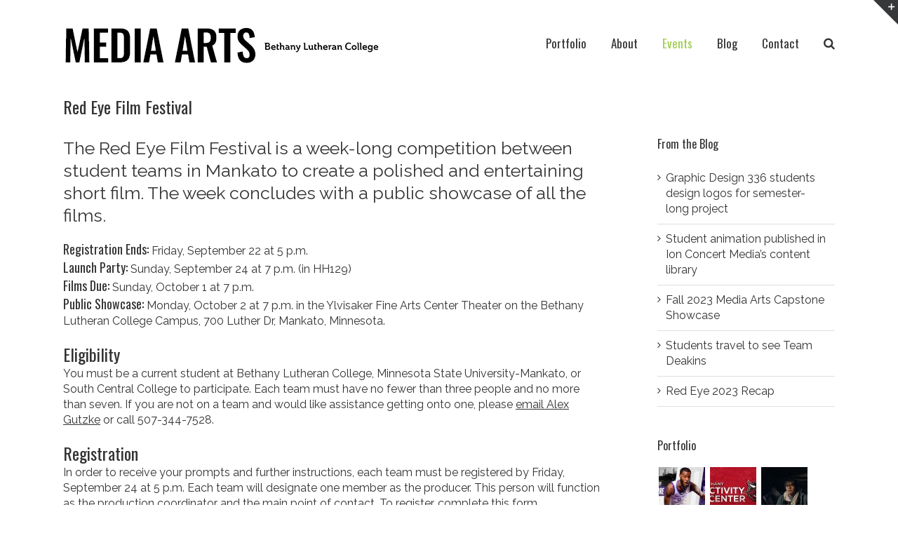

--- FILE ---
content_type: text/html; charset=UTF-8
request_url: http://mediaarts.blc.edu/events/redeye/
body_size: 10147
content:
<!DOCTYPE html>
<html class="" lang="en-US" prefix="og: http://ogp.me/ns# fb: http://ogp.me/ns/fb#">
<head>
	
	<meta http-equiv="Content-Type" content="text/html; charset=utf-8"/>

	
	<!--[if lte IE 8]>
	<script type="text/javascript" src="http://mediaarts.blc.edu/wp-content/themes/Avada/assets/js/html5shiv.js"></script>
	<![endif]-->

	
	<meta name="viewport" content="width=device-width, initial-scale=1" />
	<title>Red Eye Film Festival &#8211; Media Arts | Bethany Lutheran College</title>
						<script>
							/* You can add more configuration options to webfontloader by previously defining the WebFontConfig with your options */
							if ( typeof WebFontConfig === "undefined" ) {
								WebFontConfig = new Object();
							}
							WebFontConfig['google'] = {families: ['Oswald:400', 'Raleway:400&amp;subset=latin']};

							(function() {
								var wf = document.createElement( 'script' );
								wf.src = 'https://ajax.googleapis.com/ajax/libs/webfont/1.5.3/webfont.js';
								wf.type = 'text/javascript';
								wf.async = 'true';
								var s = document.getElementsByTagName( 'script' )[0];
								s.parentNode.insertBefore( wf, s );
							})();
						</script>
						<link rel='dns-prefetch' href='//s0.wp.com' />
<link rel='dns-prefetch' href='//secure.gravatar.com' />
<link rel='dns-prefetch' href='//fonts.googleapis.com' />
<link rel='dns-prefetch' href='//s.w.org' />
<link rel="alternate" type="application/rss+xml" title="Media Arts | Bethany Lutheran College &raquo; Feed" href="http://mediaarts.blc.edu/feed/" />
<link rel="alternate" type="application/rss+xml" title="Media Arts | Bethany Lutheran College &raquo; Comments Feed" href="http://mediaarts.blc.edu/comments/feed/" />
			<link rel="shortcut icon" href="http://mediaarts.blc.edu/wp-content/uploads/2015/06/mart_favicon.png" type="image/x-icon" />
					<!-- For iPad Retina display -->
			<link rel="apple-touch-icon-precomposed" sizes="144x144" href="">
		
		<meta property="og:title" content="Red Eye Film Festival"/>
		<meta property="og:type" content="article"/>
		<meta property="og:url" content="http://mediaarts.blc.edu/events/redeye/"/>
		<meta property="og:site_name" content="Media Arts | Bethany Lutheran College"/>
		<meta property="og:description" content="The Red Eye Film Festival is a week-long competition between student teams in Mankato to create a polished and entertaining short film. The week concludes with a public showcase of all the films.
Registration Ends: Friday, September 22 at 5 p.m.
Launch Party: Sunday, September"/>

									<meta property="og:image" content="http://mediaarts.blc.edu/wp-content/uploads/2020/03/media_arts_blc_header_sm-1.jpg"/>
					<!-- This site uses the Google Analytics by MonsterInsights plugin v7.10.4 - Using Analytics tracking - https://www.monsterinsights.com/ -->
<script type="text/javascript" data-cfasync="false">
	var mi_version         = '7.10.4';
	var mi_track_user      = true;
	var mi_no_track_reason = '';
	
	var disableStr = 'ga-disable-UA-134239227-1';

	/* Function to detect opted out users */
	function __gaTrackerIsOptedOut() {
		return document.cookie.indexOf(disableStr + '=true') > -1;
	}

	/* Disable tracking if the opt-out cookie exists. */
	if ( __gaTrackerIsOptedOut() ) {
		window[disableStr] = true;
	}

	/* Opt-out function */
	function __gaTrackerOptout() {
	  document.cookie = disableStr + '=true; expires=Thu, 31 Dec 2099 23:59:59 UTC; path=/';
	  window[disableStr] = true;
	}
	
	if ( mi_track_user ) {
		(function(i,s,o,g,r,a,m){i['GoogleAnalyticsObject']=r;i[r]=i[r]||function(){
			(i[r].q=i[r].q||[]).push(arguments)},i[r].l=1*new Date();a=s.createElement(o),
			m=s.getElementsByTagName(o)[0];a.async=1;a.src=g;m.parentNode.insertBefore(a,m)
		})(window,document,'script','//www.google-analytics.com/analytics.js','__gaTracker');

		__gaTracker('create', 'UA-134239227-1', 'auto');
		__gaTracker('set', 'forceSSL', true);
		__gaTracker('require', 'displayfeatures');
		__gaTracker('send','pageview');
	} else {
		console.log( "" );
		(function() {
			/* https://developers.google.com/analytics/devguides/collection/analyticsjs/ */
			var noopfn = function() {
				return null;
			};
			var noopnullfn = function() {
				return null;
			};
			var Tracker = function() {
				return null;
			};
			var p = Tracker.prototype;
			p.get = noopfn;
			p.set = noopfn;
			p.send = noopfn;
			var __gaTracker = function() {
				var len = arguments.length;
				if ( len === 0 ) {
					return;
				}
				var f = arguments[len-1];
				if ( typeof f !== 'object' || f === null || typeof f.hitCallback !== 'function' ) {
					console.log( 'Not running function __gaTracker(' + arguments[0] + " ....) because you are not being tracked. " + mi_no_track_reason );
					return;
				}
				try {
					f.hitCallback();
				} catch (ex) {

				}
			};
			__gaTracker.create = function() {
				return new Tracker();
			};
			__gaTracker.getByName = noopnullfn;
			__gaTracker.getAll = function() {
				return [];
			};
			__gaTracker.remove = noopfn;
			window['__gaTracker'] = __gaTracker;
					})();
		}
</script>
<!-- / Google Analytics by MonsterInsights -->
		<script type="text/javascript">
			window._wpemojiSettings = {"baseUrl":"https:\/\/s.w.org\/images\/core\/emoji\/11\/72x72\/","ext":".png","svgUrl":"https:\/\/s.w.org\/images\/core\/emoji\/11\/svg\/","svgExt":".svg","source":{"concatemoji":"http:\/\/mediaarts.blc.edu\/wp-includes\/js\/wp-emoji-release.min.js?ver=1376140bb94e60a66dbbda5b9a80d3bd"}};
			!function(e,a,t){var n,r,o,i=a.createElement("canvas"),p=i.getContext&&i.getContext("2d");function s(e,t){var a=String.fromCharCode;p.clearRect(0,0,i.width,i.height),p.fillText(a.apply(this,e),0,0);e=i.toDataURL();return p.clearRect(0,0,i.width,i.height),p.fillText(a.apply(this,t),0,0),e===i.toDataURL()}function c(e){var t=a.createElement("script");t.src=e,t.defer=t.type="text/javascript",a.getElementsByTagName("head")[0].appendChild(t)}for(o=Array("flag","emoji"),t.supports={everything:!0,everythingExceptFlag:!0},r=0;r<o.length;r++)t.supports[o[r]]=function(e){if(!p||!p.fillText)return!1;switch(p.textBaseline="top",p.font="600 32px Arial",e){case"flag":return s([55356,56826,55356,56819],[55356,56826,8203,55356,56819])?!1:!s([55356,57332,56128,56423,56128,56418,56128,56421,56128,56430,56128,56423,56128,56447],[55356,57332,8203,56128,56423,8203,56128,56418,8203,56128,56421,8203,56128,56430,8203,56128,56423,8203,56128,56447]);case"emoji":return!s([55358,56760,9792,65039],[55358,56760,8203,9792,65039])}return!1}(o[r]),t.supports.everything=t.supports.everything&&t.supports[o[r]],"flag"!==o[r]&&(t.supports.everythingExceptFlag=t.supports.everythingExceptFlag&&t.supports[o[r]]);t.supports.everythingExceptFlag=t.supports.everythingExceptFlag&&!t.supports.flag,t.DOMReady=!1,t.readyCallback=function(){t.DOMReady=!0},t.supports.everything||(n=function(){t.readyCallback()},a.addEventListener?(a.addEventListener("DOMContentLoaded",n,!1),e.addEventListener("load",n,!1)):(e.attachEvent("onload",n),a.attachEvent("onreadystatechange",function(){"complete"===a.readyState&&t.readyCallback()})),(n=t.source||{}).concatemoji?c(n.concatemoji):n.wpemoji&&n.twemoji&&(c(n.twemoji),c(n.wpemoji)))}(window,document,window._wpemojiSettings);
		</script>
		<style type="text/css">
img.wp-smiley,
img.emoji {
	display: inline !important;
	border: none !important;
	box-shadow: none !important;
	height: 1em !important;
	width: 1em !important;
	margin: 0 .07em !important;
	vertical-align: -0.1em !important;
	background: none !important;
	padding: 0 !important;
}
</style>
<link rel='stylesheet' id='layerslider-css'  href='http://mediaarts.blc.edu/wp-content/plugins/LayerSlider/static/css/layerslider.css?ver=5.6.6' type='text/css' media='all' />
<link rel='stylesheet' id='ls-google-fonts-css'  href='http://fonts.googleapis.com/css?family=Lato:100,300,regular,700,900%7COpen+Sans:300%7CIndie+Flower:regular%7COswald:300,regular,700&#038;subset=latin%2Clatin-ext' type='text/css' media='all' />
<link rel='stylesheet' id='avada-stylesheet-css'  href='http://mediaarts.blc.edu/wp-content/themes/Avada/style.css?ver=4.0.2' type='text/css' media='all' />
<!--[if lte IE 9]>
<link rel='stylesheet' id='avada-shortcodes-css'  href='http://mediaarts.blc.edu/wp-content/themes/Avada/shortcodes.css?ver=4.0.2' type='text/css' media='all' />
<![endif]-->
<link rel='stylesheet' id='fontawesome-css'  href='http://mediaarts.blc.edu/wp-content/themes/Avada/assets/fonts/fontawesome/font-awesome.css?ver=4.0.2' type='text/css' media='all' />
<!--[if lte IE 9]>
<link rel='stylesheet' id='avada-IE-fontawesome-css'  href='http://mediaarts.blc.edu/wp-content/themes/Avada/assets/fonts/fontawesome/font-awesome.css?ver=4.0.2' type='text/css' media='all' />
<![endif]-->
<!--[if lte IE 8]>
<link rel='stylesheet' id='avada-IE8-css'  href='http://mediaarts.blc.edu/wp-content/themes/Avada/assets/css/ie8.css?ver=4.0.2' type='text/css' media='all' />
<![endif]-->
<!--[if IE]>
<link rel='stylesheet' id='avada-IE-css'  href='http://mediaarts.blc.edu/wp-content/themes/Avada/assets/css/ie.css?ver=4.0.2' type='text/css' media='all' />
<![endif]-->
<link rel='stylesheet' id='avada-iLightbox-css'  href='http://mediaarts.blc.edu/wp-content/themes/Avada/ilightbox.css?ver=4.0.2' type='text/css' media='all' />
<link rel='stylesheet' id='avada-animations-css'  href='http://mediaarts.blc.edu/wp-content/themes/Avada/animations.css?ver=4.0.2' type='text/css' media='all' />
<link rel='stylesheet' id='slb_core-css'  href='http://mediaarts.blc.edu/wp-content/plugins/simple-lightbox/client/css/app.css?ver=2.7.0' type='text/css' media='all' />
<link rel='stylesheet' id='avada-dynamic-css-css'  href='//mediaarts.blc.edu/wp-content/uploads/avada-styles/avada-2119.css?timestamp=1695345738&#038;ver=1376140bb94e60a66dbbda5b9a80d3bd' type='text/css' media='all' />
<link rel='stylesheet' id='jetpack_css-css'  href='http://mediaarts.blc.edu/wp-content/plugins/jetpack/css/jetpack.css?ver=7.1.5' type='text/css' media='all' />
<script type='text/javascript'>
/* <![CDATA[ */
var monsterinsights_frontend = {"js_events_tracking":"true","download_extensions":"doc,pdf,ppt,zip,xls,docx,pptx,xlsx","inbound_paths":"[]","home_url":"http:\/\/mediaarts.blc.edu","hash_tracking":"false"};
/* ]]> */
</script>
<script type='text/javascript' src='http://mediaarts.blc.edu/wp-content/plugins/google-analytics-for-wordpress/assets/js/frontend.min.js?ver=7.10.4'></script>
<script type='text/javascript' src='http://mediaarts.blc.edu/wp-content/plugins/LayerSlider/static/js/greensock.js?ver=1.11.8'></script>
<script type='text/javascript' src='http://mediaarts.blc.edu/wp-includes/js/jquery/jquery.js?ver=1.12.4'></script>
<script type='text/javascript' src='http://mediaarts.blc.edu/wp-includes/js/jquery/jquery-migrate.min.js?ver=1.4.1'></script>
<script type='text/javascript'>
/* <![CDATA[ */
var LS_Meta = {"v":"5.6.6"};
/* ]]> */
</script>
<script type='text/javascript' src='http://mediaarts.blc.edu/wp-content/plugins/LayerSlider/static/js/layerslider.kreaturamedia.jquery.js?ver=5.6.6'></script>
<script type='text/javascript' src='http://mediaarts.blc.edu/wp-content/plugins/LayerSlider/static/js/layerslider.transitions.js?ver=5.6.6'></script>
<link rel='https://api.w.org/' href='http://mediaarts.blc.edu/wp-json/' />
<link rel="EditURI" type="application/rsd+xml" title="RSD" href="http://mediaarts.blc.edu/xmlrpc.php?rsd" />
<link rel="wlwmanifest" type="application/wlwmanifest+xml" href="http://mediaarts.blc.edu/wp-includes/wlwmanifest.xml" /> 

<link rel="canonical" href="http://mediaarts.blc.edu/events/redeye/" />
<link rel='shortlink' href='https://wp.me/P408UZ-yb' />
<link rel="alternate" type="application/json+oembed" href="http://mediaarts.blc.edu/wp-json/oembed/1.0/embed?url=http%3A%2F%2Fmediaarts.blc.edu%2Fevents%2Fredeye%2F" />

<link rel='dns-prefetch' href='//v0.wordpress.com'/>
<link rel='dns-prefetch' href='//jetpack.wordpress.com'/>
<link rel='dns-prefetch' href='//s0.wp.com'/>
<link rel='dns-prefetch' href='//s1.wp.com'/>
<link rel='dns-prefetch' href='//s2.wp.com'/>
<link rel='dns-prefetch' href='//public-api.wordpress.com'/>
<link rel='dns-prefetch' href='//0.gravatar.com'/>
<link rel='dns-prefetch' href='//1.gravatar.com'/>
<link rel='dns-prefetch' href='//2.gravatar.com'/>
<!--[if IE 9]> <script>var _fusionParallaxIE9 = true;</script> <![endif]-->
<!-- Jetpack Open Graph Tags -->
<meta property="og:type" content="article" />
<meta property="og:title" content="Red Eye Film Festival" />
<meta property="og:url" content="http://mediaarts.blc.edu/events/redeye/" />
<meta property="og:description" content="The Red Eye Film Festival is a week-long competition between student teams in Mankato to create a polished and entertaining short film. The week concludes with a public showcase of all the films. R…" />
<meta property="article:published_time" content="2015-11-07T21:46:59+00:00" />
<meta property="article:modified_time" content="2023-09-22T01:22:12+00:00" />
<meta property="og:site_name" content="Media Arts | Bethany Lutheran College" />
<meta property="og:image" content="https://s0.wp.com/i/blank.jpg" />
<meta property="og:locale" content="en_US" />
<meta name="twitter:text:title" content="Red Eye Film Festival" />
<meta name="twitter:card" content="summary" />

<!-- End Jetpack Open Graph Tags -->
			<style type="text/css" id="wp-custom-css">
				/*
Welcome to Custom CSS!

To learn how this works, see http://wp.me/PEmnE-Bt
*/
.videoWrapper {
	position: relative;
	padding-bottom: 56.25%;
/* 16:9 */
	padding-top: 25px;
	height: 0;
}

.videoWrapper object,
.videoWrapper embed, {
	position: absolute;
	top: 0;
	left: 0;
	width: 100%;
	height: 100%;
}

.blogPhoto {
	padding-bottom: 20px;
	padding-top: 5px;
}

/*
	CSS Migrated from Jetpack:
*/

/*
Welcome to Custom CSS!

To learn how this works, see http://wp.me/PEmnE-Bt
*/
.videoWrapper {
	position: relative;
	padding-bottom: 56.25%;
/* 16:9 */
	padding-top: 25px;
	height: 0;
}

.videoWrapper object,
.videoWrapper embed, {
	position: absolute;
	top: 0;
	left: 0;
	width: 100%;
	height: 100%;
}

.blogPhoto {
	padding-bottom: 20px;
	padding-top: 5px;
}			</style>
		
	
	<!--[if lte IE 8]>
	<script type="text/javascript">
	jQuery(document).ready(function() {
	var imgs, i, w;
	var imgs = document.getElementsByTagName( 'img' );
	for( i = 0; i < imgs.length; i++ ) {
		w = imgs[i].getAttribute( 'width' );
		imgs[i].removeAttribute( 'width' );
		imgs[i].removeAttribute( 'height' );
	}
	});
	</script>

	<script src="http://mediaarts.blc.edu/wp-content/themes/Avada/assets/js/excanvas.js"></script>

	<![endif]-->

	<!--[if lte IE 9]>
	<script type="text/javascript">
	jQuery(document).ready(function() {

	// Combine inline styles for body tag
	jQuery('body').each( function() {
		var combined_styles = '<style type="text/css">';

		jQuery( this ).find( 'style' ).each( function() {
			combined_styles += jQuery(this).html();
			jQuery(this).remove();
		});

		combined_styles += '</style>';

		jQuery( this ).prepend( combined_styles );
	});
	});
	</script>

	<![endif]-->

	<script type="text/javascript">
		var doc = document.documentElement;
		doc.setAttribute('data-useragent', navigator.userAgent);
	</script>

	
	</head>
<body class="page-template-default page page-id-2119 page-child parent-pageid-70 fusion-body no-tablet-sticky-header no-mobile-sticky-header no-mobile-slidingbar layout-wide-mode has-sidebar menu-text-align-left mobile-menu-design-classic fusion-image-hovers fusion-show-pagination-text">
				<div id="wrapper" class="">
		<div id="home" style="position:relative;top:1px;"></div>
					<div id="slidingbar-area" class="slidingbar-area fusion-widget-area">
	<div id="slidingbar">
		<div class="fusion-row">
			<div class="fusion-columns row fusion-columns-2 columns columns-2">
																							<div class="fusion-column col-lg-6 col-md-6 col-sm-6">
												</div>
																				<div class="fusion-column fusion-column-lastcol-lg-6 col-md-6 col-sm-6">
												</div>
																																																	<div class="fusion-clearfix"></div>
			</div>
		</div>
	</div>
	<div class="sb-toggle-wrapper">
		<a class="sb-toggle" href="#"><span class="screen-reader-text">Toggle SlidingBar Area</span></a>
	</div>
</div>
				
		
			<div class="fusion-header-wrapper">
				<div class="fusion-header-v1 fusion-logo-left fusion-sticky-menu- fusion-sticky-logo- fusion-mobile-logo- fusion-mobile-menu-design-classic ">
					<div class="fusion-header-sticky-height"></div>
<div class="fusion-header">
	<div class="fusion-row">
		<div class="fusion-logo" data-margin-top="5px" data-margin-bottom="31px" data-margin-left="0px" data-margin-right="0px">
				<a class="fusion-logo-link" href="http://mediaarts.blc.edu">
						<img src="//mediaarts.blc.edu/wp-content/uploads/2020/03/media_arts_blc_header_sm-1.jpg" width="450" height="59" alt="Media Arts | Bethany Lutheran College" class="fusion-logo-1x fusion-standard-logo" />

															<img src="//mediaarts.blc.edu/wp-content/uploads/2020/03/mart_header-copy.jpg" width="450" height="59" alt="Media Arts | Bethany Lutheran College" style="max-height: 59px; height: auto;" class="fusion-standard-logo fusion-logo-2x" />
			
			<!-- mobile logo -->
			
			<!-- sticky header logo -->
					</a>
		</div>
		<div class="fusion-main-menu"><ul id="menu-home" class="fusion-menu"><li  id="menu-item-12"  class="menu-item menu-item-type-post_type menu-item-object-page menu-item-12"  ><a  href="http://mediaarts.blc.edu/portfolio/"><span class="menu-text">Portfolio</span></a></li><li  id="menu-item-3677"  class="menu-item menu-item-type-post_type menu-item-object-page menu-item-3677"  ><a  href="http://mediaarts.blc.edu/about/"><span class="menu-text">About</span></a></li><li  id="menu-item-73"  class="menu-item menu-item-type-post_type menu-item-object-page current-page-ancestor current-menu-ancestor current-menu-parent current-page-parent current_page_parent current_page_ancestor menu-item-has-children menu-item-73 fusion-dropdown-menu"  ><a  href="http://mediaarts.blc.edu/events/"><span class="menu-text">Events</span></a><ul class="sub-menu"><li  id="menu-item-960"  class="menu-item menu-item-type-post_type menu-item-object-page menu-item-960 fusion-dropdown-submenu"  ><a  href="http://mediaarts.blc.edu/camp/"><span class="">Media Boot Camp</span></a></li><li  id="menu-item-1688"  class="menu-item menu-item-type-post_type menu-item-object-page menu-item-1688 fusion-dropdown-submenu"  ><a  href="http://mediaarts.blc.edu/events/media-week/"><span class="">Media Week</span></a></li><li  id="menu-item-5469"  class="menu-item menu-item-type-post_type menu-item-object-page current-menu-item page_item page-item-2119 current_page_item menu-item-5469 fusion-dropdown-submenu"  ><a  href="http://mediaarts.blc.edu/events/redeye/"><span class="">Red Eye Film Festival</span></a></li></ul></li><li  id="menu-item-10"  class="menu-item menu-item-type-post_type menu-item-object-page menu-item-10"  ><a  href="http://mediaarts.blc.edu/blog/"><span class="menu-text">Blog</span></a></li><li  id="menu-item-16"  class="menu-item menu-item-type-post_type menu-item-object-page menu-item-16"  ><a  href="http://mediaarts.blc.edu/contact/"><span class="menu-text">Contact</span></a></li><li class="fusion-custom-menu-item fusion-main-menu-search"><a class="fusion-main-menu-icon"></a><div class="fusion-custom-menu-item-contents"><form role="search" class="searchform" method="get" action="http://mediaarts.blc.edu/">
	<div class="search-table">
		<div class="search-field">
			<input type="text" value="" name="s" class="s" placeholder="Search ..." />
		</div>
		<div class="search-button">
			<input type="submit" class="searchsubmit" value="&#xf002;" />
		</div>
	</div>
</form>
</div></li></ul></div>	

<div class="fusion-mobile-nav-holder"></div>

	</div>
</div>
				</div>
				<div class="fusion-clearfix"></div>
			</div>
					
		<div id="sliders-container">
					</div>
				
					<div class="fusion-page-title-bar fusion-page-title-bar-none fusion-page-title-bar-left">
	<div class="fusion-page-title-row">
		<div class="fusion-page-title-wrapper">
			<div class="fusion-page-title-captions">

																			<h1 class="entry-title">Red Eye Film Festival</h1>

									
				
			</div>

										
		</div>
	</div>
</div>
		
		
		
						<div id="main" class="clearfix " style="">
			<div class="fusion-row" style="">
<div id="content" style="float: left;">
			<div id="post-2119" class="post-2119 page type-page status-publish hentry">
			
			<span class="entry-title" style="display: none;">
			Red Eye Film Festival		</span>
	
			<span class="vcard" style="display: none;">
			<span class="fn">
				<a href="http://mediaarts.blc.edu/author/aquist/" title="Posts by Amanda Quist" rel="author">Amanda Quist</a>			</span>
		</span>
	
			<span class="updated" style="display:none;">
			2023-09-21T20:22:12+00:00		</span>
	
																			
			<div class="post-content">
				<p style="font-size: 25px; line-height: 32px;">The Red Eye Film Festival is a week-long competition between student teams in Mankato to create a polished and entertaining short film. The week concludes with a public showcase of all the films.</p>
<p><span style="font-size: 18px; font-family: Oswald;">Registration Ends:</span> Friday, September 22 at 5 p.m.<br />
<span style="font-size: 18px; font-family: Oswald;">Launch Party:</span> Sunday, September 24 at 7 p.m. (in HH129)<br />
<span style="font-size: 18px; font-family: Oswald;">Films Due:</span> Sunday, October 1 at 7 p.m.<br />
<span style="font-size: 18px; font-family: Oswald;">Public Showcase:</span> Monday, October 2 at 7 p.m. in the Ylvisaker Fine Arts Center Theater on the Bethany Lutheran College Campus, 700 Luther Dr, Mankato, Minnesota.</p>
<h2 style="margin: 10px 0px 0px 0px;">Eligibility</h2>
<p>You must be a current student at Bethany Lutheran College, Minnesota State University-Mankato, or South Central College to participate. Each team must have no fewer than three people and no more than seven. If you are not on a team and would like assistance getting onto one, please <a href="mailto:agutzke1@blc.edu " target="_blank" rel="noopener"><u>email Alex Gutzke</u></a> or call 507-344-7528.</p>
<h2 style="margin: 10px 0px 0px 0px;">Registration</h2>
<p>In order to receive your prompts and further instructions, each team must be registered by Friday, September 24 at 5 p.m. Each team will designate one member as the producer. This person will function as the production coordinator and the main point of contact. To register, <a href="https://docs.google.com/forms/d/e/1FAIpQLScxovCez0zGPsymtBz1jCEE8pvdKdz_s4QmsFSR1NP5OZs8FQ/viewform?usp=pp_url" target="_blank" rel="noopener"><u>complete this form</u></a>.</p>
<h2 style="margin: 10px 0px 0px 0px;">Production Guidelines</h2>
<p>The prompts will be distributed the at the Launch Party in HH129 (film viewing room) and also via email to the producers. It is at this point that writing and production may begin. <em>You are not allowed to shoot any of your film before September 24. </em>The final video must be exported as a 1920&#215;1080 H.264 video and delivered to the BLC studio via google drive by 7 p.m. on October 1.</p>
<p>In addition to the public showcase on Oct. 2, your film may also air on <a href="http://www.accessktv.org/" target="_blank" rel="noopener"><u>KTV</u></a>, the Mankato/North Mankato public access channel. <em>It is therefore required that your make your film appropriate for a general audience.</em></p>
							</div>
																					</div>
		</div>
<div id="sidebar" class="sidebar fusion-widget-area fusion-content-widget-area" style="float: right;">
			
			
					<div id="recent-posts-4" class="widget widget_recent_entries">		<div class="heading"><h4 class="widget-title">From the Blog</h4></div>		<ul>
											<li>
					<a href="http://mediaarts.blc.edu/graphic-design-336-students-design-logos-for-semester-long-project/">Graphic Design 336 students design logos for semester-long project</a>
									</li>
											<li>
					<a href="http://mediaarts.blc.edu/student-animation-published-in-ion-concert-medias-content-library-2/">Student animation published in Ion Concert Media’s content library</a>
									</li>
											<li>
					<a href="http://mediaarts.blc.edu/fall-2023-media-arts-capstone-showcase/">Fall 2023 Media Arts Capstone Showcase</a>
									</li>
											<li>
					<a href="http://mediaarts.blc.edu/students-travel-to-see-team-deakins/">Students travel to see Team Deakins</a>
									</li>
											<li>
					<a href="http://mediaarts.blc.edu/red-eye-2023-recap/">Red Eye 2023 Recap</a>
									</li>
					</ul>
		</div><div id="recent_works-widget-2" class="widget recent_works"><div class="heading"><h4 class="widget-title">Portfolio</h4></div>
		<div class="recent-works-items clearfix">
			
																														
						<a href="http://mediaarts.blc.edu/portfolio-items/minnesota-state-basketball-trading-cards/" title="Minnesota State Basketball Trading Cards">
							<img width="66" height="66" src="http://mediaarts.blc.edu/wp-content/uploads/2023/10/Stelter_Sport_Cards_feat-66x66.jpg" class="attachment-recent-works-thumbnail size-recent-works-thumbnail wp-post-image" alt="" srcset="http://mediaarts.blc.edu/wp-content/uploads/2023/10/Stelter_Sport_Cards_feat-66x66.jpg 66w, http://mediaarts.blc.edu/wp-content/uploads/2023/10/Stelter_Sport_Cards_feat-75x75.jpg 75w" sizes="(max-width: 66px) 100vw, 66px" />						</a>
																																
						<a href="http://mediaarts.blc.edu/portfolio-items/bethany-activity-center-motion-back/" title="Bethany Activity Center Motion Back">
							<img width="66" height="66" src="http://mediaarts.blc.edu/wp-content/uploads/2023/08/BAC_port-66x66.jpg" class="attachment-recent-works-thumbnail size-recent-works-thumbnail wp-post-image" alt="" srcset="http://mediaarts.blc.edu/wp-content/uploads/2023/08/BAC_port-66x66.jpg 66w, http://mediaarts.blc.edu/wp-content/uploads/2023/08/BAC_port-75x75.jpg 75w" sizes="(max-width: 66px) 100vw, 66px" />						</a>
																																
						<a href="http://mediaarts.blc.edu/portfolio-items/the-man-with-the-yellow-shirt/" title="The Man with the Yellow Shirt">
							<img width="66" height="66" src="http://mediaarts.blc.edu/wp-content/uploads/2023/08/TMWTYS_port-66x66.jpg" class="attachment-recent-works-thumbnail size-recent-works-thumbnail wp-post-image" alt="" srcset="http://mediaarts.blc.edu/wp-content/uploads/2023/08/TMWTYS_port-66x66.jpg 66w, http://mediaarts.blc.edu/wp-content/uploads/2023/08/TMWTYS_port-75x75.jpg 75w" sizes="(max-width: 66px) 100vw, 66px" />						</a>
																																
						<a href="http://mediaarts.blc.edu/portfolio-items/carlsbad-christian-academy-promotional-video/" title="Carlsbad Christian Academy &#8211; Promotional Video">
							<img width="66" height="66" src="http://mediaarts.blc.edu/wp-content/uploads/2023/08/carlsbad_port-66x66.jpg" class="attachment-recent-works-thumbnail size-recent-works-thumbnail wp-post-image" alt="" srcset="http://mediaarts.blc.edu/wp-content/uploads/2023/08/carlsbad_port-66x66.jpg 66w, http://mediaarts.blc.edu/wp-content/uploads/2023/08/carlsbad_port-75x75.jpg 75w" sizes="(max-width: 66px) 100vw, 66px" />						</a>
																																
						<a href="http://mediaarts.blc.edu/portfolio-items/the-last-letter/" title="The Last Letter">
							<img width="66" height="66" src="http://mediaarts.blc.edu/wp-content/uploads/2023/08/last_letter_port-1-66x66.jpg" class="attachment-recent-works-thumbnail size-recent-works-thumbnail wp-post-image" alt="" srcset="http://mediaarts.blc.edu/wp-content/uploads/2023/08/last_letter_port-1-66x66.jpg 66w, http://mediaarts.blc.edu/wp-content/uploads/2023/08/last_letter_port-1-75x75.jpg 75w" sizes="(max-width: 66px) 100vw, 66px" />						</a>
																																
						<a href="http://mediaarts.blc.edu/portfolio-items/dreams/" title="Dreams">
							<img width="66" height="66" src="http://mediaarts.blc.edu/wp-content/uploads/2023/08/dreams_port-66x66.jpg" class="attachment-recent-works-thumbnail size-recent-works-thumbnail wp-post-image" alt="" srcset="http://mediaarts.blc.edu/wp-content/uploads/2023/08/dreams_port-66x66.jpg 66w, http://mediaarts.blc.edu/wp-content/uploads/2023/08/dreams_port-75x75.jpg 75w" sizes="(max-width: 66px) 100vw, 66px" />						</a>
																																
						<a href="http://mediaarts.blc.edu/portfolio-items/educaytion/" title="Educaytion">
							<img width="66" height="66" src="http://mediaarts.blc.edu/wp-content/uploads/2023/08/educaytion_port-66x66.jpg" class="attachment-recent-works-thumbnail size-recent-works-thumbnail wp-post-image" alt="" srcset="http://mediaarts.blc.edu/wp-content/uploads/2023/08/educaytion_port-66x66.jpg 66w, http://mediaarts.blc.edu/wp-content/uploads/2023/08/educaytion_port-75x75.jpg 75w" sizes="(max-width: 66px) 100vw, 66px" />						</a>
																																
						<a href="http://mediaarts.blc.edu/portfolio-items/hey-jim/" title="Hey, Jim!">
							<img width="66" height="66" src="http://mediaarts.blc.edu/wp-content/uploads/2023/08/hey_jim_port-66x66.jpg" class="attachment-recent-works-thumbnail size-recent-works-thumbnail wp-post-image" alt="" srcset="http://mediaarts.blc.edu/wp-content/uploads/2023/08/hey_jim_port-66x66.jpg 66w, http://mediaarts.blc.edu/wp-content/uploads/2023/08/hey_jim_port-75x75.jpg 75w" sizes="(max-width: 66px) 100vw, 66px" />						</a>
																	</div>
		</div>	</div>
									</div>  <!-- fusion-row -->
			</div>  <!-- #main -->
			
			
			
			
										
				<div class="fusion-footer">

																
						<footer class="fusion-footer-widget-area fusion-widget-area">
							<div class="fusion-row">
								<div class="fusion-columns fusion-columns-4 fusion-widget-area">
									
																																							<div class="fusion-column col-lg-3 col-md-3 col-sm-3">
														<div id="recent-posts-3" class="fusion-footer-widget-column widget widget_recent_entries">		<h4 class="widget-title">Recent Posts</h4>		<ul>
											<li>
					<a href="http://mediaarts.blc.edu/graphic-design-336-students-design-logos-for-semester-long-project/">Graphic Design 336 students design logos for semester-long project</a>
											<span class="post-date">September 23, 2024</span>
									</li>
											<li>
					<a href="http://mediaarts.blc.edu/student-animation-published-in-ion-concert-medias-content-library-2/">Student animation published in Ion Concert Media’s content library</a>
											<span class="post-date">December 18, 2023</span>
									</li>
											<li>
					<a href="http://mediaarts.blc.edu/fall-2023-media-arts-capstone-showcase/">Fall 2023 Media Arts Capstone Showcase</a>
											<span class="post-date">December 7, 2023</span>
									</li>
											<li>
					<a href="http://mediaarts.blc.edu/students-travel-to-see-team-deakins/">Students travel to see Team Deakins</a>
											<span class="post-date">November 22, 2023</span>
									</li>
											<li>
					<a href="http://mediaarts.blc.edu/red-eye-2023-recap/">Red Eye 2023 Recap</a>
											<span class="post-date">October 5, 2023</span>
									</li>
					</ul>
		<div style="clear:both;"></div></div>																																				</div>
																																								<div class="fusion-column col-lg-3 col-md-3 col-sm-3">
												<div id="text-2" class="fusion-footer-widget-column widget widget_text"><h4 class="widget-title">Bethany Lutheran College</h4>			<div class="textwidget"><a href="http://www.blc.edu" target="_blank">Bethany Lutheran College</a> is a Christian, liberal arts college located in Mankato, Minnesota. Learn more about <a href="http://www.blc.edu/campus-visit"  target="_blank">visiting our campus,</a> we're excited to meet you!</div>
		<div style="clear:both;"></div></div>																																				</div>
																																								<div class="fusion-column col-lg-3 col-md-3 col-sm-3">
												<div id="search-3" class="fusion-footer-widget-column widget widget_search"><form role="search" class="searchform" method="get" action="http://mediaarts.blc.edu/">
	<div class="search-table">
		<div class="search-field">
			<input type="text" value="" name="s" class="s" placeholder="Search ..." />
		</div>
		<div class="search-button">
			<input type="submit" class="searchsubmit" value="&#xf002;" />
		</div>
	</div>
</form>
<div style="clear:both;"></div></div>																																				</div>
																																								<div class="fusion-column fusion-column-last col-lg-3 col-md-3 col-sm-3">
																							</div>
																																																									
									<div class="fusion-clearfix"></div>
								</div> <!-- fusion-columns -->
							</div> <!-- fusion-row -->
						</footer> <!-- fusion-footer-widget-area -->
					
																
						<footer id="footer" class="fusion-footer-copyright-area">
							<div class="fusion-row">
								<div class="fusion-copyright-content">

											<div class="fusion-copyright-notice">
			<div>Copyright 2012 Avada | All Rights Reserved | Powered by <a href="http://wordpress.org">WordPress</a>  |  <a href="http://theme-fusion.com">Theme Fusion</a></div>
		</div>
					<div class="fusion-social-links-footer">
							</div>
		
								</div> <!-- fusion-fusion-copyright-content -->
							</div> <!-- fusion-row -->
						</footer> <!-- #footer -->
									</div> <!-- fusion-footer -->
					</div> <!-- wrapper -->

				
		<a class="fusion-one-page-text-link fusion-page-load-link"></a>

		<!-- W3TC-include-js-head -->

			<div style="display:none">
	</div>
<script type='text/javascript' src='https://s0.wp.com/wp-content/js/devicepx-jetpack.js?ver=202604'></script>
<script type='text/javascript' src='https://secure.gravatar.com/js/gprofiles.js?ver=2026Janaa'></script>
<script type='text/javascript'>
/* <![CDATA[ */
var WPGroHo = {"my_hash":""};
/* ]]> */
</script>
<script type='text/javascript' src='http://mediaarts.blc.edu/wp-content/plugins/jetpack/modules/wpgroho.js?ver=1376140bb94e60a66dbbda5b9a80d3bd'></script>
<script type='text/javascript' src='http://mediaarts.blc.edu/wp-includes/js/comment-reply.min.js?ver=1376140bb94e60a66dbbda5b9a80d3bd'></script>
<script type='text/javascript'>
/* <![CDATA[ */
var toTopscreenReaderText = {"label":"Go to Top"};
var js_local_vars = {"admin_ajax":"http:\/\/mediaarts.blc.edu\/wp-admin\/admin-ajax.php","admin_ajax_nonce":"a09e124af3","protocol":"","theme_url":"http:\/\/mediaarts.blc.edu\/wp-content\/themes\/Avada","dropdown_goto":"Go to...","mobile_nav_cart":"Shopping Cart","page_smoothHeight":"false","flex_smoothHeight":"false","language_flag":"en","infinite_blog_finished_msg":"<em>All posts displayed.<\/em>","infinite_finished_msg":"<em>All items displayed.<\/em>","infinite_blog_text":"<em>Loading the next set of posts...<\/em>","portfolio_loading_text":"<em>Loading Portfolio Items...<\/em>","faqs_loading_text":"<em>Loading FAQ Items...<\/em>","order_actions":"Details","avada_rev_styles":"1","avada_styles_dropdowns":"1","blog_grid_column_spacing":"40","blog_pagination_type":"Pagination","carousel_speed":"2500","counter_box_speed":"1000","content_break_point":"800","disable_mobile_animate_css":"0","disable_mobile_image_hovers":"0","portfolio_pagination_type":"Pagination","form_bg_color":"#ffffff","header_transparency":"0","header_padding_bottom":"0px","header_padding_top":"30px","header_position":"Top","header_sticky":"0","header_sticky_tablet":"0","header_sticky_mobile":"0","header_sticky_type2_layout":"menu_only","sticky_header_shrinkage":"1","is_responsive":"1","is_ssl":"false","isotope_type":"masonry","layout_mode":"wide","lightbox_animation_speed":"Normal","lightbox_arrows":"1","lightbox_autoplay":"0","lightbox_behavior":"all","lightbox_desc":"1","lightbox_deeplinking":"1","lightbox_gallery":"1","lightbox_opacity":"0.9","lightbox_path":"vertical","lightbox_post_images":"1","lightbox_skin":"metro-white","lightbox_slideshow_speed":"5000","lightbox_social":"1","lightbox_title":"1","lightbox_video_height":"720","lightbox_video_width":"1280","logo_alignment":"Left","logo_margin_bottom":"31px","logo_margin_top":"5px","megamenu_max_width":"1100","mobile_menu_design":"classic","nav_height":"63","nav_highlight_border":"0","page_title_fading":"0","pagination_video_slide":"0","related_posts_speed":"2500","submenu_slideout":"1","side_header_break_point":"1023","sidenav_behavior":"Hover","site_width":"1100px","slider_position":"below","slideshow_autoplay":"1","slideshow_speed":"7000","smooth_scrolling":"0","status_lightbox":"1","status_totop_mobile":"1","status_vimeo":"1","status_yt":"1","testimonials_speed":"4000","tfes_animation":"sides","tfes_autoplay":"1","tfes_interval":"3000","tfes_speed":"800","tfes_width":"150","title_style_type":"double","title_margin_top":"0px","title_margin_bottom":"31px","typography_responsive":"0","typography_sensitivity":"0.6","typography_factor":"1.5","woocommerce_shop_page_columns":"","side_header_width":"0"};
/* ]]> */
</script>
<script type='text/javascript' src='http://mediaarts.blc.edu/wp-content/themes/Avada/assets/js/main.min.js?ver=4.0.2' async ></script> 
<script type='text/javascript' src='http://mediaarts.blc.edu/wp-includes/js/wp-embed.min.js?ver=1376140bb94e60a66dbbda5b9a80d3bd'></script>
<script type="text/javascript" id="slb_context">/* <![CDATA[ */if ( !!window.jQuery ) {(function($){$(document).ready(function(){if ( !!window.SLB ) { {$.extend(SLB, {"context":["public","user_guest"]});} }})})(jQuery);}/* ]]> */</script>
<script type='text/javascript' src='https://stats.wp.com/e-202604.js' async='async' defer='defer'></script>
<script type='text/javascript'>
	_stq = window._stq || [];
	_stq.push([ 'view', {v:'ext',j:'1:7.1.5',blog:'59139629',post:'2119',tz:'-5',srv:'mediaarts.blc.edu'} ]);
	_stq.push([ 'clickTrackerInit', '59139629', '2119' ]);
</script>

		
		<!--[if lte IE 8]>
			<script type="text/javascript" src="http://mediaarts.blc.edu/wp-content/themes/Avada/assets/js/respond.js"></script>
		<![endif]-->
	</body>
</html>
